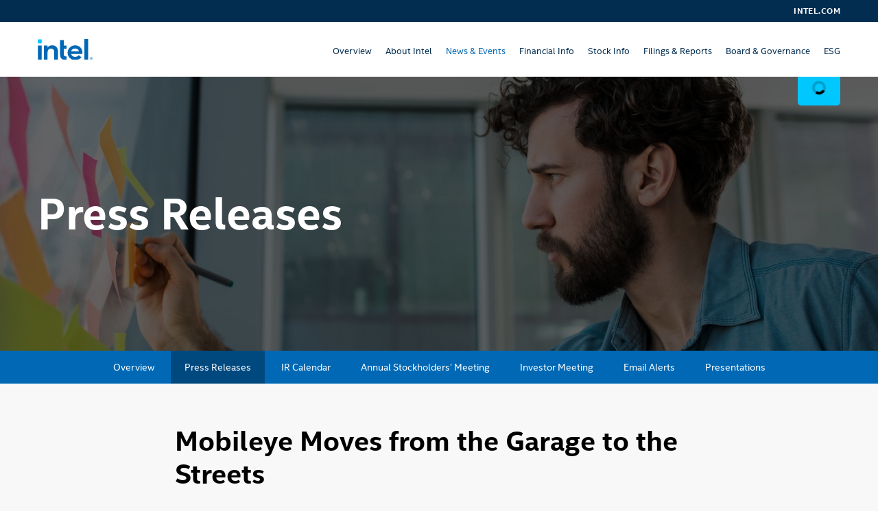

--- FILE ---
content_type: text/html; charset=UTF-8
request_url: https://www.intc.com/news-events/press-releases/detail/1499/mobileye-moves-from-the-garage-to-the-streets
body_size: 11854
content:
<!DOCTYPE html>
<html lang="en">
    <head>
    
        <meta charset="utf-8">
        <meta http-equiv="x-ua-compatible" content="ie=edge">
        

        <base href="https://www.intc.com" />
            <link rel="alternate" type="application/rss+xml" title="Intel Corporation - Recent News" href="https://www.intc.com/news-events/press-releases/rss" />
            
        <title>Mobileye Moves from the Garage to the Streets :: Intel Corporation (INTC)</title>
        
        
    <link rel="canonical" href="https://www.intc.com/news-events/press-releases/detail/1499/mobileye-moves-from-the-garage-to-the-streets">
    <meta property="og:url" content="https://www.intc.com/news-events/press-releases/detail/1499/mobileye-moves-from-the-garage-to-the-streets">


    <meta property="og:site_name" content="Intel Corporation">
    <meta property="og:title" content="Mobileye Moves from the Garage to the Streets">
    <meta property="og:type" content="website">
    
    <meta property="og:image" content="https://d1io3yog0oux5.cloudfront.net/_50c5ea3e3a1a58ac2bb959145e8ad979/intel/db/878/6995/social_image_resized.jpg">
    <meta name="twitter:card" content="summary_large_image">




<script type="application/ld+json">
	{"@context":"http:\/\/schema.org","@type":"Corporation","name":"Intel Corporation","address":{"@type":"PostalAddress","streetAddress":"2200 Mission College Blvd. ","addressLocality":"Santa Clara, CA","postalCode":"95054","addressCountry":""},"legalName":"Intel Corporation","description":"Intel (Nasdaq: INTC) is an industry leader, creating world-changing technology that enables global progress and enriches lives. Inspired by Moore\u2019s Law, we continuously work to advance the design and manufacturing of semiconductors to help address our customers\u2019 greatest challenges. By embedding intelligence in the cloud, network, edge and every kind of computing device, we unleash the potential of data to transform business and society for the better. To learn more about Intel\u2019s innovations, go to newsroom.intel.com and intel.com.","tickerSymbol":": INTC","url":"https:\/\/www.intc.com","logo":"https:\/\/d1io3yog0oux5.cloudfront.net\/_50c5ea3e3a1a58ac2bb959145e8ad979\/intel\/logo.png","image":"https:\/\/d1io3yog0oux5.cloudfront.net\/_50c5ea3e3a1a58ac2bb959145e8ad979\/intel\/db\/878\/6995\/social_image_resized.jpg","sameAs":[]}</script>        <meta name="viewport" content="initial-scale=1.0, width=device-width">
                
                <link href="https://fonts.googleapis.com/css?family=Montserrat:400,400i,700%7CLora:400,400i,700,700i" rel="stylesheet">
        <link href="https://fonts.googleapis.com/icon?family=Material+Icons" rel="stylesheet">
        
                    <link href="https://d1io3yog0oux5.cloudfront.net/_50c5ea3e3a1a58ac2bb959145e8ad979/intel/files/theme/css/ir.stockpr.css" rel="stylesheet" type="text/css" media="screen" />
            <link rel="stylesheet" href="https://d1io3yog0oux5.cloudfront.net/_50c5ea3e3a1a58ac2bb959145e8ad979/intel/files/theme/css/style.css">
                
                <link rel="icon" type="image/png" sizes="32x32" href="https://d1io3yog0oux5.cloudfront.net/_50c5ea3e3a1a58ac2bb959145e8ad979/intel/files/theme/images/favicons/favicon-32x32.png">
        <link rel="icon" type="image/png" sizes="16x16" href="https://d1io3yog0oux5.cloudfront.net/_50c5ea3e3a1a58ac2bb959145e8ad979/intel/files/theme/images/favicons/favicon-16x16.png">
        <link rel="shortcut icon" href="https://d1io3yog0oux5.cloudfront.net/_50c5ea3e3a1a58ac2bb959145e8ad979/intel/files/theme/images/favicons/favicon.ico">
    
                <script defer type="text/javascript" src="https://www.intel.com/content/dam/www/global/wap/performance-config.js" ></script> 
        <script type="text/javascript">
        //configure tms
        var wapLocalCode = 'us-en'; //dynamically set per localized site, see mapping table for values
        var wapSection = "intc-investor"; 
        //var wapSinglePage = true // Include this variable if your application comes under single page ,otherwise  don’t include
        
        //load tms
         (function() {
        var url = "https://www.intel.com/content/dam/www/global/wap/tms-loader.js"; //wap file url
        var po = document.createElement('script'); po.type = 'text/javascript'; po.async = true;
        po.src = url;
        var s = document.getElementsByTagName('script')[0]; s.parentNode.insertBefore(po, s);
        })();
        </script>
        <script>
            if (typeof wap_tms === 'undefined') wap_tms = {};  
            wap_tms.categoriesQueue = wap_tms.categoriesQueue || {'ad targeting': [], 'analytics':[], 'functional': []};  
        </script>
        <script>
                        wap_tms.categoriesQueue['analytics'].push(function(){  
                                var gaId = 'G-L3ZSE1BVXD';
                
                var script = document.createElement('script');
                script.async = true;
                script.src = 'https://www.googletagmanager.com/gtag/js?id=' + gaId;
                document.head.appendChild(script);
                
                script.onload = function() {
                    window.dataLayer = window.dataLayer || []; 
                    function gtag(){ dataLayer.push(arguments); }
                    gtag('js', new Date()); 
                    gtag('config', gaId);
                };
            });
        </script>
    </head>    <body class="pg-107610 page-type-ir-section-ir-news pg-news-events-press-releases neutral-bg has-sub-nav">
        <div class="general-wrapper">
    	
<header class="affixed">
    <div class="zero-nav hidden-sm hidden-xs">
    	<div class="container">
    		<div class="zero-nav-links">
                                <a href="https://www.intel.com" class="corporate-site-link">
                    Intel.com
                                </a>
    		</div>
    	</div>
    </div>
    <div class="container">
		<h1 class="logo">
	        <a href="/">
	            <img src="https://d1io3yog0oux5.cloudfront.net/_50c5ea3e3a1a58ac2bb959145e8ad979/intel/files/theme/images/header-logo.svg" 
                width="80"
                height="31"
                alt="Intel Corporation">
           </a>
		</h1>
        <a class="visible-xs visible-sm mobile-nav-trigger" id="showRight">
            <div class="meat"></div>
            <div class="meat"></div>
            <div class="meat"></div>
        </a>
		<nav class="cbp-spmenu cbp-spmenu-vertical cbp-spmenu-right main-nav" id="mobile-nav">
			<ul class="main-menu">
    <li class="sr-only"><a href="/">Investors</a></li>
        <li class="" data-submenu-id="submenu-overview">
        <a href="/" >Overview</a>
            </li>
        <li class="has-children" data-submenu-id="submenu-about-intel">
        <a href="/about-intel" >About Intel</a>
                    <ul id="submenu-about-intel">
                                    <li class="">
                        <a href="/about-intel/contacts" >Contacts</a>
                    </li>
                                    <li class="">
                        <a href="https://www.intel.com/content/www/us/en/company-overview/company-overview.html" >Company Overview</a>
                    </li>
                                    <li class="">
                        <a href="https://newsroom.intel.com/executive-leadership" >Management Team</a>
                    </li>
                            </ul>
            </li>
        <li class="has-children active" data-submenu-id="submenu-news-events">
        <a href="/news-events" >News &amp; Events</a>
                    <ul id="submenu-news-events">
                                    <li class="">
                        <a href="/news-events" >Overview</a>
                    </li>
                                    <li class="active active-landing">
                        <a href="/news-events/press-releases" >Press Releases</a>
                    </li>
                                    <li class="">
                        <a href="/news-events/ir-calendar" >IR Calendar</a>
                    </li>
                                    <li class="">
                        <a href="/news-events/annual-stockholders-meeting" >Annual Stockholders’ Meeting</a>
                    </li>
                                    <li class="">
                        <a href="/news-events/investor-meeting" >Investor Meeting</a>
                    </li>
                                    <li class="">
                        <a href="/news-events/email-alerts" >Email Alerts</a>
                    </li>
                                    <li class="">
                        <a href="/news-events/presentations" >Presentations</a>
                    </li>
                            </ul>
            </li>
        <li class="has-children" data-submenu-id="submenu-financial-info">
        <a href="/financial-info" >Financial Info</a>
                    <ul id="submenu-financial-info">
                                    <li class="">
                        <a href="/financial-info" >Overview</a>
                    </li>
                                    <li class="">
                        <a href="/financial-info/financial-results" >Financial Results</a>
                    </li>
                                    <li class="">
                        <a href="/financial-info/balance-sheet" >Balance Sheet</a>
                    </li>
                                    <li class="">
                        <a href="/financial-info/income-statement" >Income Statement</a>
                    </li>
                                    <li class="">
                        <a href="/financial-info/cash-flow" >Cash Flow</a>
                    </li>
                            </ul>
            </li>
        <li class="has-children" data-submenu-id="submenu-stock-info">
        <a href="/stock-info" >Stock Info</a>
                    <ul id="submenu-stock-info">
                                    <li class="">
                        <a href="/stock-info/quote" >Quote</a>
                    </li>
                                    <li class="">
                        <a href="/stock-info/charts" >Charts</a>
                    </li>
                                    <li class="">
                        <a href="/stock-info/historical-data" >Historical Data</a>
                    </li>
                                    <li class="">
                        <a href="/stock-info/stock-splits" >Stock Splits</a>
                    </li>
                                    <li class="">
                        <a href="/stock-info/dividends-and-buybacks" >Dividends & Buybacks</a>
                    </li>
                                    <li class="">
                        <a href="/stock-info/mobileye-acquisition" >Mobileye Acquisition</a>
                    </li>
                                    <li class="">
                        <a href="/stock-info/faq" >FAQ</a>
                    </li>
                            </ul>
            </li>
        <li class="has-children" data-submenu-id="submenu-filings-reports">
        <a href="/filings-reports" >Filings &amp; Reports</a>
                    <ul id="submenu-filings-reports">
                                    <li class="">
                        <a href="/filings-reports" >Overview</a>
                    </li>
                                    <li class="">
                        <a href="/filings-reports/all-sec-filings" >All SEC Filings</a>
                    </li>
                                    <li class="">
                        <a href="/filings-reports/annual-reports" >Annual Reports</a>
                    </li>
                                    <li class="">
                        <a href="/filings-reports/quarterly-reports" >Quarterly Reports</a>
                    </li>
                                    <li class="">
                        <a href="/filings-reports/section-16-filings" >Section 16 Filings</a>
                    </li>
                                    <li class="">
                        <a href="/filings-reports/irs-forms" >IRS Forms</a>
                    </li>
                                    <li class="">
                        <a href="/filings-reports/order-publications" >Order Publications</a>
                    </li>
                            </ul>
            </li>
        <li class="has-children" data-submenu-id="submenu-board-and-governance">
        <a href="/board-and-governance" >Board &amp; Governance</a>
                    <ul id="submenu-board-and-governance">
                                    <li class="">
                        <a href="/board-and-governance" >Overview</a>
                    </li>
                                    <li class="">
                        <a href="https://newsroom.intel.com/board-of-directors" >Board of Directors</a>
                    </li>
                                    <li class="">
                        <a href="/board-and-governance/board-committees" >Board Committees</a>
                    </li>
                                    <li class="">
                        <a href="/board-and-governance/governance-documents" >Governance Documents</a>
                    </li>
                                    <li class="">
                        <a href="/board-and-governance/engagement-outreach" >Engagement & Outreach</a>
                    </li>
                                    <li class="">
                        <a href="/board-and-governance/contact-the-board" >Contact the Board</a>
                    </li>
                            </ul>
            </li>
        <li class="" data-submenu-id="submenu-esg">
        <a href="https://www.intel.com/content/www/us/en/corporate-responsibility/corporate-responsibility.html" >ESG</a>
            </li>
        </ul>		</nav>
    </div>
</header>
<div class="stock-ticker-wrapper" id="header-stock-ticker">
    <div class="container">
        <div class="stock-ticker">
            <div class="stock-info quote-box qtool" data-qmod-tool="detailedquotetab" data-qmod-params="{&quot;lang&quot;:&quot;en&quot;,&quot;showLogo&quot;:false,&quot;lowHigh&quot;:false,&quot;symbol&quot;:&quot;INTC&quot;}">
                <span class="loader"></span>
                <script type="text/template">
                    <span class="symbol">INTC</span>
                    <span class="price">${data.pricedata.last | asQHLast tLang }</span>
                    <span class="change" rv-qmodchange="data.pricedata.change">{data.pricedata.change | asQHLast tLang }</span>
                    <span class="date">{data.pricedata.lasttradedatetime | momentjs 'true' 'LT' tLang} {data.tz | asTimezone tLang}</span>
                </script>
            </div><!--end stock-info-->
        </div>
    </div>
</div>
<div class="page-banner overlay dark" style="background: url(https://d1io3yog0oux5.cloudfront.net/_50c5ea3e3a1a58ac2bb959145e8ad979/intel/db/925/7940/image_resized.jpg);background-position: 50% 50%;background-repeat: no-repeat;background-size: cover;background-color: #333;">
	<div class="container">
        <div class="vertical-align">
    		<div class="wrapper">
    		    <div class="row">
    		        <div class="col-md-8">
    		            <div class="text">
                            <h1>Press Releases</h1>
                                                                    	    </div>
                    </div>
                </div>
    		</div>
    	</div>
    </div>
</div><nav class="sub-navigation-wrapper">
    <div class="sub-navigation affixed">
    	<div class="container">
            <a class="visible-xs visible-sm mobile-sub-nav-trigger collapsed" data-toggle="collapse" data-target="#sub-navigation">
                <div class="trigger-container">
            		<div class="meat"></div>
              		<div class="meat"></div>
              		<div class="meat"></div>
              	</div>
            	News & Events            </a>
            <nav class="collapse sb-nav clearfix"  id="sub-navigation">
                <h3>News & Events</h3>
                <ul>
                                            <li class="">
                            <a href="/news-events" >Overview</a>
                        	                		</li>
                	                        <li class="active active-landing">
                            <a href="/news-events/press-releases" >Press Releases</a>
                        	                		</li>
                	                        <li class="">
                            <a href="/news-events/ir-calendar" >IR Calendar</a>
                        	                		</li>
                	                        <li class="">
                            <a href="/news-events/annual-stockholders-meeting" >Annual Stockholders’ Meeting</a>
                        	                		</li>
                	                        <li class="">
                            <a href="/news-events/investor-meeting" >Investor Meeting</a>
                        	                		</li>
                	                        <li class="">
                            <a href="/news-events/email-alerts" >Email Alerts</a>
                        	                		</li>
                	                        <li class="">
                            <a href="/news-events/presentations" >Presentations</a>
                        	                		</li>
                	                </ul>
            </nav>
        </div>
    </div>
</nav>                
            <div class="container">
                <div class="row">
                                                    <main class="col-md-8 col-md-offset-2 clearfix">
                        <div class="main-content ">
                                <article class="full-news-article">
        <h1 class="article-heading">Mobileye Moves from the Garage to the Streets</h1>
        <div class="press-release-images">
    <div class="cycle-slideshow press-release-slideshow"
        data-cycle-log="false"
        data-cycle-fx="scrollHorz"
        data-cycle-timeout="0"
        data-cycle-slides=" > .slide"
        data-cycle-pager=".press-release-images .ss-cycle-pager"
        data-cycle-pager-template="<span></span>"
        data-cycle-swipe="true"
        data-cycle-next="> .ss-cycle-next"
        data-cycle-prev="> .ss-cycle-prev"
        data-cycle-auto-height="container">
                <div class="slide active">
            <img src="https://d1io3yog0oux5.cloudfront.net/_50c5ea3e3a1a58ac2bb959145e8ad979/intel/news/1499/6799/image.jpeg" width="480" height="270" alt="A photo shows the Mobileye autononomous vehicle(AV) operating under the MoovitAV mobility services brand. It was revealed at IAA Mobility 2021 as the production vehicle and robotaxi ride-hailing service Mobileye will bring to market beginning with Germany in 2022 through a collaboration with Munich, Germany-based SIXT Group. The service will be operated by SIXT and leverage the demand-generation of Intel subsidiary Moovit, carrying ride-hail passengers in Mobileye-owned AVs equipped with Mobileye Drive, Mobileye’s full self-driving system. (Credit: Mobileye, an Intel Company)">                        <p class="caption">A photo shows the Mobileye autononomous vehicle(AV) operating under the MoovitAV mobility services brand. It was revealed at IAA Mobility 2021 as the production vehicle and robotaxi ride-hailing service Mobileye will bring to market beginning with Germany in 2022 through a collaboration with Munich, Germany-based SIXT Group. The service will be operated by SIXT and leverage the demand-generation of Intel subsidiary Moovit, carrying ride-hail passengers in Mobileye-owned AVs equipped with Mobileye Drive, Mobileye’s full self-driving system. (Credit: Mobileye, an Intel Company)</p>
                    </div>
                <div class="slide">
            <img src="https://d1io3yog0oux5.cloudfront.net/_50c5ea3e3a1a58ac2bb959145e8ad979/intel/news/1499/6804/image.jpeg" width="480" height="320" alt="A photo shows the Mobileye autononomous vehicle(AV) operating under the MoovitAV mobility services brand. It was revealed at IAA Mobility 2021 as the production vehicle and robotaxi ride-hailing service Mobileye will bring to market beginning with Germany in 2022 through a collaboration with Munich, Germany-based SIXT Group. The service will be operated by SIXT and leverage the demand-generation of Intel subsidiary Moovit, carrying ride-hail passengers in Mobileye-owned AVs equipped with Mobileye Drive, Mobileye’s full self-driving system. (Credit: Mobileye, an Intel Company)">                        <p class="caption">A photo shows the Mobileye autononomous vehicle(AV) operating under the MoovitAV mobility services brand. It was revealed at IAA Mobility 2021 as the production vehicle and robotaxi ride-hailing service Mobileye will bring to market beginning with Germany in 2022 through a collaboration with Munich, Germany-based SIXT Group. The service will be operated by SIXT and leverage the demand-generation of Intel subsidiary Moovit, carrying ride-hail passengers in Mobileye-owned AVs equipped with Mobileye Drive, Mobileye’s full self-driving system. (Credit: Mobileye, an Intel Company)</p>
                    </div>
                    <div class="ss-cycle-prev"></div>
        <div class="ss-cycle-next"></div>
        </div>
    <div class="controls center">
        <div class="ss-cycle-pager"></div>
    </div>
</div>
        <div class="related-documents-line hidden-print">  
            <a href="https://d1io3yog0oux5.cloudfront.net/_50c5ea3e3a1a58ac2bb959145e8ad979/intel/news/2021-09-07_Mobileye_Moves_from_the_Garage_to_the_1499.pdf" 
                    class="link pull-right" title="PDF: Mobileye Moves from the Garage to the Streets" target="_blank">
                <span class="eqicon-PDF"></span> Download as PDF
            </a>
            <time datetime="2021-09-07T13:55:00" class="date pull-left">
                Sep 7, 2021 • 1:55 PM EDT            </time>
            <div class="clear"></div>
        </div>
        
         
      
    	
<p>
<b>Sleek new Mobileye robotaxi unveiled with launch of MoovitAV robotaxi service.</b>
</p>
<p>    MUNICH--(BUSINESS WIRE)--
<b>What’s New: </b>Mobileye, an Intel company, today unveiled the 6-passenger, road-ready electric autonomous vehicle (AV) that will be used for commercial driverless ride-hailing services in Tel Aviv and Munich starting in 2022. Equipped with the <a rel="nofollow" href="https://newsroom.intel.com/wp-content/uploads/sites/11/2021/04/Mobileye-Drive-Fact-Sheet-675839.pdf" shape="rect">Mobileye Drive™</a> self-driving system featuring 8 EyeQ™5 SoCs in the AVKIT58, the all-electric Mobileye AVs will operate under the MoovitAV service branding.
</p>
<p id="news-body-cta">This press release features multimedia. View the full release here: <a href="https://www.businesswire.com/news/home/20210907005332/en/" rel="nofollow">https://www.businesswire.com/news/home/20210907005332/en/</a></p>
<div id="bwbodyimg" style="width: 480px; float:left; padding-left:0px; padding-right:20px; padding-top:0px; padding-bottom:0px;">
<img src="https://mms.businesswire.com/media/20210907005332/en/903449/4/iaaa-2-16x9.jpg" alt="A photo shows the Mobileye autononomous vehicle(AV) operating under the MoovitAV mobility services brand. It was revealed at IAA Mobility 2021 as the production vehicle and robotaxi ride-hailing service Mobileye will bring to market beginning with Germany in 2022 through a collaboration with Munich, Germany-based SIXT Group. The service will be operated by SIXT and leverage the demand-generation of Intel subsidiary Moovit, carrying ride-hail passengers in Mobileye-owned AVs equipped with Mobileye Drive, Mobileye’s full self-driving system. (Credit: Mobileye, an Intel Company)"><p style="font-size:85%;">A photo shows the Mobileye autononomous vehicle(AV) operating under the MoovitAV mobility services brand. It was revealed at IAA Mobility 2021 as the production vehicle and robotaxi ride-hailing service Mobileye will bring to market beginning with Germany in 2022 through a collaboration with Munich, Germany-based SIXT Group. The service will be operated by SIXT and leverage the demand-generation of Intel subsidiary Moovit, carrying ride-hail passengers in Mobileye-owned AVs equipped with Mobileye Drive, Mobileye’s full self-driving system. (Credit: Mobileye, an Intel Company)</p>
</div>
<p>
<i>“Mobileye is passionate about bringing autonomous vehicles to consumers. The new Mobileye AV, accessible through the MoovitAV service, is an important milestone on the way to a driverless world.”</i>
</p>
<p>
–Prof. Amnon Shashua, Mobileye chief executive officer
</p>
<p>
<b>Why It Matters: </b>Getting to full autonomy requires solutions that can scale. Mobileye’s AV was designed from the ground up to scale both economically and geographically while addressing the essential attributes of efficiency, accessibility and safety. It is the first AV to employ all features of the Mobility trinity, including the True Redundancy™ sensing solution with cameras, radar and lidar sensors, Mobileye’s crowd-sourced Roadbook™ AV map, and Responsibility-Sensitive Safety (RSS) driving policy.
</p>
<p>
<b>About More Uses: </b>The same Mobileye Drive self-driving system used in Mobileye’s AV can be used in a variety of vehicle types for the movement of goods and people, making it perhaps the most versatile self-driving solution available today. For example, Mobileye plans to collaborate with <a rel="nofollow" href="https://www.schaeffler.com/content.schaeffler.com/en/news_media/press_releases/press_releases_detail.jsp?id=87723393" shape="rect">Schaeffler</a> to build a self-driving chassis that can be used in building autonomous shuttles. Mobileye also previously announced an agreement with Udelv to supply Mobileye Drive for the autonomous <a rel="nofollow" href="https://www.intel.com/content/www/us/en/newsroom/news/mobileye-udelv-deal-autonomous-delivery.html" shape="rect">Udelv Transporter</a> for last-mile goods delivery. Also previously announced was an agreement with <a rel="nofollow" href="https://www.intel.com/content/www/us/en/newsroom/news/mobileye-udelv-deal-autonomous-delivery.html#gs.ztiq6b" shape="rect">Transdev and Lohr</a> to produce and deploy autonomous shuttles in France and Germany.
</p>
<p>
<b>About Moovit AV Services: </b>Intel subsidiary Moovit, with its global consumer and transportation network, offers the ideal platform to put forth Mobileye’s AVs for commercial driverless ride-hailing. Mobileye AVs will wear the MoovitAV services branding to help consumers know where to go to hail one of the new AVs. The new service is expected to begin operations in Munich in 2022 in cooperation with Sixt SE, as well as in Tel Aviv.
</p>
<p>
<b>More Context: </b>As Mobileye continues to execute its plan to enable autonomous driving, the versatility and scalability of the company’s portfolio comes into view. Customers from across the mobility-as-a-service landscape are able to use Mobileye products and solutions to transition to driverless capabilities. In addition to Sixt SE and Schaeffler, Mobileye has previously announced joint autonomous efforts with <a rel="nofollow" href="https://www.intel.com/content/www/us/en/newsroom/news/mobileye-transdev-ats-lohr-group-av-shuttles.html" shape="rect">Transdev</a> and <a rel="nofollow" href="https://www.intel.com/content/www/us/en/newsroom/news/mobileye-udelv-deal-autonomous-delivery.html#gs.ztiq6b" shape="rect">Udelv</a>.
</p>
<p>
<b>Even More Context:</b> <a rel="nofollow" href="https://www.intel.com/content/www/us/en/newsroom/resources/press-kit-intel-mobileye-iaa-mobility.html" shape="rect">Intel and Mobileye at IAA Mobility</a> (Press Kit) | <a rel="nofollow" href="https://www.intel.com/content/www/us/en/newsroom/news/intel-mobileye-iaa-mobility.html" shape="rect">Intel CEO Predicts Chips Will Be More than 20% of Premium Vehicle BOM by 2030</a> (News Release) | <a rel="nofollow" href="https://www.intel.com/content/www/us/en/newsroom/news/ceo-keynotes-iaa-mobility-livestream-replay.html" shape="rect">Intel CEO Keynotes at IAA Mobility</a> (Video Replay) | <a rel="nofollow" href="https://www.intel.com/content/www/us/en/newsroom/news/mobileye-sixt-plan-new-robotaxi-service.html" shape="rect">Mobileye and SIXT Plan New Robotaxi Service</a> (News Release)
</p>
<p>
<b>About Intel </b>
</p>
<p>
Intel (Nasdaq: INTC) is an industry leader, creating world-changing technology that enables global progress and enriches lives. Inspired by Moore’s Law, we continuously work to advance the design and manufacturing of semiconductors to help address our customers’ greatest challenges. By embedding intelligence in the cloud, network, edge and every kind of computing device, we unleash the potential of data to transform business and society for the better. To learn more about Intel’s innovations, go to <a rel="nofollow" href="https://newsroom.intel.com/" shape="rect">newsroom.intel.com</a> and <a rel="nofollow" href="http://intel.com/" shape="rect">intel.com</a>.
</p>
<p>
© Intel Corporation. Intel, the Intel logo and other Intel marks are trademarks of Intel Corporation or its subsidiaries. Other names and brands may be claimed as the property of others.
</p>
<p><span class="bwct31415"></span></p>
<p id="mmgallerylink"><span id="mmgallerylink-phrase">View source version on businesswire.com: </span><span id="mmgallerylink-link"><a href="https://www.businesswire.com/news/home/20210907005332/en/" rel="nofollow">https://www.businesswire.com/news/home/20210907005332/en/</a></span></p>
<p>
Robin Holt
<br>1-503-616-1532
<br><a rel="nofollow" href="mailto:robin.holt@intel.com" shape="rect">robin.holt@intel.com</a>
</p>
<p>Source: Intel Corporation</p>
    	<p class="spr-ir-news-article-date">Released Sep 7, 2021 • 1:55 PM EDT</p>
    </article>
            <style>
            .bwalignc { text-align: center; list-style-position: inside }        </style>
                            </div>
                    </main>
                                </div>
            </div><!-- //container-->
        
<div class="module-quick-links">
    <ul>
        <li>
            <a href="/news-events/email-alerts">
                <svg width="17" height="12" viewBox="0 0 17 12" fill="none" xmlns="http://www.w3.org/2000/svg">
                    <path d="M16.8 1.776C16.776 0.696 16.068 0 15 0H1.788C0.696 0.024 0 0.732 0 1.8V10.224C0.024 11.304 0.732 12 1.8 12H15.012H15.024C16.104 11.976 16.8 11.268 16.8 10.2V1.776ZM13.932 1.812L8.4 7.344L2.856 1.8L13.932 1.812ZM1.812 2.868L4.944 6L1.8 9.144L1.812 2.868ZM2.868 10.188L6 7.056L8.4 9.456L10.8 7.056L13.944 10.2L2.868 10.188ZM14.988 9.132L11.856 6L15 2.856L14.988 9.132Z" fill="white"/>
                </svg>
                <span>Email Alerts</span>
            </a>
        </li>
        <li>
            <a href="https://d1io3yog0oux5.cloudfront.net/_50c5ea3e3a1a58ac2bb959145e8ad979/intel/files/Tear+Sheet.pdf" target="_blank" title="Tear Sheet">
                <svg width="16" height="16" viewBox="0 0 16 16" fill="none" xmlns="http://www.w3.org/2000/svg">
                    <path d="M15.25 14.5H15V6.5C15 6.5 15 5.5 14 5.5H12V1.5C12 1.5 12 0 10.5 0H4.5C4.5 0 3 0 3 1.5V4H2.5C2.5 4 1 4 1 5.5V14.5H0.75C0.34 14.5 0 14.84 0 15.25C0 15.66 0.34 16 0.75 16H2.5H7.5H7.51H15.25C15.66 16 16 15.66 16 15.25C16 14.84 15.66 14.5 15.25 14.5ZM6.5 14.5H3.5V12H6.5V14.5ZM7.88 10.75H2.12V9.75H7.87V10.75H7.88ZM7.88 8.5H2.12V7.5H7.87V8.5H7.88ZM7.88 6.37H2.12V5.37H7.87V6.37H7.88ZM10.5 5.62V14.49H9V5.49C9 5.5 9 4 7.5 4H4.5V1.5H10.5V5.62ZM14 14.5H12V12.5H14V14.5ZM14 11.5H12V9.5H14V11.5ZM14 8.5H12V6.5H14V8.5Z" fill="white"/>
                </svg>
                <span>Tear Sheet</span>
            </a>
        </li>
                <li>
            <a href="/about-intel/contacts" class="contacts">
                <svg width="23" height="16" viewBox="0 0 23 16" fill="none" xmlns="http://www.w3.org/2000/svg">
                    <path d="M15.8184 8.05231C17.2749 8.05231 18.4704 6.85685 18.4704 5.4003C18.4704 3.94376 17.2749 2.74829 15.8184 2.74829C14.3618 2.74829 13.1664 3.94376 13.1664 5.4003C13.1664 6.85685 14.3618 8.05231 15.8184 8.05231ZM15.8184 4.12239C16.5192 4.12239 17.0963 4.69951 17.0963 5.4003C17.0963 6.10109 16.5192 6.67821 15.8184 6.67821C15.1176 6.67821 14.5405 6.10109 14.5405 5.4003C14.5405 4.69951 15.1176 4.12239 15.8184 4.12239Z" fill="white"/>
                    <path d="M22.0018 13.4387C22.0018 13.0815 22.0018 12.6555 22.0018 12.573L21.9744 12.3944C21.9744 12.3944 22.0018 12.0921 21.7133 11.7486L19.4048 9.4401C19.4048 9.4401 19.1712 9.06909 18.4704 9.06909C18.2231 9.06909 16.368 9.06909 14.8153 9.06909L15.6672 9.92103C15.9146 10.1684 16.0932 10.4569 16.2444 10.773H18.3193L20.2842 12.7379V13.4112H16.5192V13.4937L16.5054 13.8097C16.478 14.2907 16.3268 14.7441 16.0932 15.1289H20.8201C21.4522 15.1289 21.9744 14.6342 22.0018 13.9334V13.4387Z" fill="white"/>
                    <path d="M7.57381 6.472C9.36013 6.472 10.8167 5.01546 10.8167 3.22913C10.8167 1.45654 9.36013 0 7.57381 0C5.78748 0 4.33093 1.45654 4.33093 3.24287C4.33093 5.0292 5.78748 6.472 7.57381 6.472ZM7.57381 1.71762C8.412 1.71762 9.09905 2.40467 9.09905 3.24287C9.09905 4.08107 8.412 4.76812 7.57381 4.76812C6.73561 4.76812 6.04856 4.08107 6.04856 3.24287C6.04856 2.40467 6.73561 1.71762 7.57381 1.71762Z" fill="white"/>
                    <path d="M15.1039 11.7761C15.0764 11.6387 14.9528 11.2539 14.8016 11.0203L11.8061 8.01107C11.5175 7.72251 11.1328 7.55762 10.7205 7.55762H4.41343C4.0012 7.55762 3.61646 7.72251 3.31415 8.01107L0.291137 11.0478L0.208691 11.2402C-0.0386465 11.8585 0.00257643 13.6724 0.00257643 13.7823C0.0437994 14.5243 0.675885 15.1152 1.44538 15.1152H13.7023C14.4718 15.1152 15.1039 14.5106 15.1451 13.6861C15.1451 13.6311 15.1451 12.1471 15.1314 11.9822L15.1039 11.7761ZM2.07747 13.054C2.09121 12.7105 2.10495 12.3395 2.11869 12.1334L4.63329 9.61876H10.5007L13.0703 12.1746C13.0703 12.3807 13.0703 12.738 13.0703 13.054H2.07747Z" fill="white"/>
                </svg>
                <span>Contacts</span>
            </a>
        </li>
                <li>
            <a href="https://www.intc.com/news-events/press-releases/rss" class="rss" target="_blank">
                <svg width="15" height="15" viewBox="0 0 15 15" fill="none" xmlns="http://www.w3.org/2000/svg">
                    <path d="M13.3929 0H1.59643C0.621429 0.0214286 0 0.653571 0 1.60714V13.4143C0.0214286 14.3786 0.653571 15 1.60714 15H13.4036H13.4143C14.3786 14.9786 15 14.3464 15 13.3929V1.58571C14.9786 0.621429 14.3464 0 13.3929 0ZM13.3821 13.3929L1.60714 13.3821L1.61786 1.60714L13.3929 1.61786L13.3821 13.3929Z" fill="white"/>
                    <path d="M3.40715 7.55368C5.63572 7.55368 7.44643 9.36439 7.44643 11.593C7.44643 12.0322 7.81072 12.3965 8.25 12.3965C8.68929 12.3965 9.05358 12.0322 9.05358 11.593C9.05358 8.4751 6.51429 5.94653 3.40715 5.94653C2.96786 5.94653 2.60358 6.31082 2.60358 6.7501C2.60358 7.18939 2.96786 7.55368 3.40715 7.55368Z" fill="white"/>
                    <path d="M3.40715 4.11447C7.53215 4.11447 10.8857 7.46804 10.8857 11.593C10.8857 12.0323 11.25 12.3966 11.6893 12.3966C12.1286 12.3966 12.4929 12.0323 12.4929 11.593C12.4929 6.58947 8.42143 2.50732 3.40715 2.50732C2.96786 2.50732 2.60358 2.87161 2.60358 3.3109C2.60358 3.7609 2.96786 4.11447 3.40715 4.11447Z" fill="white"/>
                    <path d="M4.1357 12.3108C4.93454 12.3108 5.58213 11.6632 5.58213 10.8644C5.58213 10.0656 4.93454 9.41797 4.1357 9.41797C3.33686 9.41797 2.68927 10.0656 2.68927 10.8644C2.68927 11.6632 3.33686 12.3108 4.1357 12.3108Z" fill="white"/>
                </svg>
                <span>RSS News Feed</span>
            </a>
        </li>
            </ul>
</div>

<footer >
    <div class="container footer-container">
        <div class="row">
            <div id="footer-logo">
                <a href="https://www.intel.com/content/www/us/en/homepage.html">
                    <img src="https://d1io3yog0oux5.cloudfront.net/_50c5ea3e3a1a58ac2bb959145e8ad979/intel/files/theme/images/intel-footer-logo.svg" width="" height="" alt="Intel Corporation">
                </a>
            </div>
            <div class="col">
                <div id="footer-links">
                    <a href="https://www.intel.com/content/www/us/en/company-overview/company-overview.html">Company Overview</a>
                    <a href="https://www.intel.com/content/www/us/en/company-overview/contact-intel.html">Contact Intel</a>
                    <a href="https://newsroom.intel.com/">Newsroom</a>
                    <a href="">Investors</a>
                    <a href="https://www.intel.com/content/www/us/en/jobs/jobs-at-intel.html">Careers</a>
                    <a href="https://www.intel.com/content/www/us/en/corporate-responsibility/corporate-responsibility.html">Corporate Responsibility</a>
                    <a href="https://www.intel.com/content/www/us/en/diversity/diversity-at-intel.html">Diversity & Inclusion</a>
                    <a href="https://www.intel.com/content/www/us/en/company-overview/public-policy.html">Public Policy</a>
                </div>
                <div id="footer-social">
                    <a target="_blank" href="https://www.facebook.com/Intel">
                        <span class="sr-only">Facebook</span>
                        <svg xmlns="http://www.w3.org/2000/svg" viewBox="0 0 320 512">
                            <path d="M279.14 288l14.22-92.66h-88.91v-60.13c0-25.35 12.42-50.06 52.24-50.06h40.42V6.26S260.43 0 225.36 0c-73.22 0-121.08 44.38-121.08 124.72v70.62H22.89V288h81.39v224h100.17V288z"/>
                        </svg>
                    </a>
                    <a target="_blank" href="https://twitter.com/intel">
                        <span class="sr-only">Twitter</span>
                        <svg xmlns="http://www.w3.org/2000/svg" viewBox="0 0 512 512">
                            <path d="M459.37 151.716c.325 4.548.325 9.097.325 13.645 0 138.72-105.583 298.558-298.558 298.558-59.452 0-114.68-17.219-161.137-47.106 8.447.974 16.568 1.299 25.34 1.299 49.055 0 94.213-16.568 130.274-44.832-46.132-.975-84.792-31.188-98.112-72.772 6.498.974 12.995 1.624 19.818 1.624 9.421 0 18.843-1.3 27.614-3.573-48.081-9.747-84.143-51.98-84.143-102.985v-1.299c13.969 7.797 30.214 12.67 47.431 13.319-28.264-18.843-46.781-51.005-46.781-87.391 0-19.492 5.197-37.36 14.294-52.954 51.655 63.675 129.3 105.258 216.365 109.807-1.624-7.797-2.599-15.918-2.599-24.04 0-57.828 46.782-104.934 104.934-104.934 30.213 0 57.502 12.67 76.67 33.137 23.715-4.548 46.456-13.32 66.599-25.34-7.798 24.366-24.366 44.833-46.132 57.827 21.117-2.273 41.584-8.122 60.426-16.243-14.292 20.791-32.161 39.308-52.628 54.253z"/>
                        </svg>
                    </a>
                    <a target="_blank" href="https://www.linkedin.com/company/intel-corporation">
                        <span class="sr-only">Linkedin</span>
                        <svg xmlns="http://www.w3.org/2000/svg" viewBox="0 0 448 512">
                            <path d="M100.28 448H7.4V148.9h92.88zM53.79 108.1C24.09 108.1 0 83.5 0 53.8a53.79 53.79 0 0 1 107.58 0c0 29.7-24.1 54.3-53.79 54.3zM447.9 448h-92.68V302.4c0-34.7-.7-79.2-48.29-79.2-48.29 0-55.69 37.7-55.69 76.7V448h-92.78V148.9h89.08v40.8h1.3c12.4-23.5 42.69-48.3 87.88-48.3 94 0 111.28 61.9 111.28 142.3V448z"/>
                        </svg>
                    </a>
                    <a target="_blank" href="https://www.youtube.com/user/channelintel?sub_confirmation=1">
                        <span class="sr-only">Youtube</span>
                        <svg xmlns="http://www.w3.org/2000/svg" viewBox="0 0 576 512">
                            <path d="M549.655 124.083c-6.281-23.65-24.787-42.276-48.284-48.597C458.781 64 288 64 288 64S117.22 64 74.629 75.486c-23.497 6.322-42.003 24.947-48.284 48.597-11.412 42.867-11.412 132.305-11.412 132.305s0 89.438 11.412 132.305c6.281 23.65 24.787 41.5 48.284 47.821C117.22 448 288 448 288 448s170.78 0 213.371-11.486c23.497-6.321 42.003-24.171 48.284-47.821 11.412-42.867 11.412-132.305 11.412-132.305s0-89.438-11.412-132.305zm-317.51 213.508V175.185l142.739 81.205-142.739 81.201z"/>
                        </svg>
                    </a>
                    <a target="_blank" href="https://www.instagram.com/intel/">
                        <span class="sr-only">Instagram</span>
                        <svg xmlns="http://www.w3.org/2000/svg" viewBox="0 0 448 512">
                            <path d="M224.1 141c-63.6 0-114.9 51.3-114.9 114.9s51.3 114.9 114.9 114.9S339 319.5 339 255.9 287.7 141 224.1 141zm0 189.6c-41.1 0-74.7-33.5-74.7-74.7s33.5-74.7 74.7-74.7 74.7 33.5 74.7 74.7-33.6 74.7-74.7 74.7zm146.4-194.3c0 14.9-12 26.8-26.8 26.8-14.9 0-26.8-12-26.8-26.8s12-26.8 26.8-26.8 26.8 12 26.8 26.8zm76.1 27.2c-1.7-35.9-9.9-67.7-36.2-93.9-26.2-26.2-58-34.4-93.9-36.2-37-2.1-147.9-2.1-184.9 0-35.8 1.7-67.6 9.9-93.9 36.1s-34.4 58-36.2 93.9c-2.1 37-2.1 147.9 0 184.9 1.7 35.9 9.9 67.7 36.2 93.9s58 34.4 93.9 36.2c37 2.1 147.9 2.1 184.9 0 35.9-1.7 67.7-9.9 93.9-36.2 26.2-26.2 34.4-58 36.2-93.9 2.1-37 2.1-147.8 0-184.8zM398.8 388c-7.8 19.6-22.9 34.7-42.6 42.6-29.5 11.7-99.5 9-132.1 9s-102.7 2.6-132.1-9c-19.6-7.8-34.7-22.9-42.6-42.6-11.7-29.5-9-99.5-9-132.1s-2.6-102.7 9-132.1c7.8-19.6 22.9-34.7 42.6-42.6 29.5-11.7 99.5-9 132.1-9s102.7-2.6 132.1 9c19.6 7.8 34.7 22.9 42.6 42.6 11.7 29.5 9 99.5 9 132.1s2.7 102.7-9 132.1z"/>
                        </svg>
                    </a>
                </div>
                <div id="footer-copyright">
                    <span>&copy; Intel Corporation</span>
                    <a href="https://www.intel.com/content/www/us/en/legal/terms-of-use.html">Terms of Use</a>
                    <a href="https://www.intel.com/content/www/us/en/legal/trademarks.html">*Trademarks</a>
                    <a data-cookie-notice="true" href="https://www.intel.com/content/www/us/en/privacy/intel-cookie-notice.html">Cookies</a>
                    <a href="https://www.intel.com/content/www/us/en/privacy/intel-privacy-notice.html">Privacy</a>
                    <a data-wap_ref="dns" id="wap_dns" href="https://www.intel.com/content/www/us/en/privacy/intel-cookie-notice.html">Your Privacy Choices</a>    
                    <a data-wap_ref="nac" id="wap_nac" href="https://www.intel.com/content/www/us/en/privacy/privacy-residents-certain-states.html ">Notice at Collection</a>   
                    <a href="https://www.intel.com/content/www/us/en/corporate-responsibility/statement-combating-modern-slavery.html">Supply Chain Transparency</a>
                    <a href="https://www.intel.com/content/www/us/en/siteindex.html">Site Map</a>
                    <a href="https://www.intel.com/content/www/us/en/products/docs/boards-kits/nuc/nuc-compute-stick-recycling-program.html">Recycling</a>
                </div>
                <div id="footer-disclaimer">
                    <p>Intel technologies may require enabled hardware, software or service activation. // No product or component can be absolutely secure. // Your costs and results may vary. // Performance varies by use, configuration and other factors. // See our complete legal <u><a href="https://edc.intel.com/content/www/us/en/products/performance/benchmarks/overview/#GUID-26B0C71C-25E9-477D-9007-52FCA56EE18C">Notices and Disclaimers</a></u>. // Intel is committed to respecting human rights and avoiding causing or contributing to adverse impacts on human rights. See Intel’s <a href="https://www.intel.com/content/www/us/en/policy/policy-human-rights.html"><u>Global Human Rights Principles</u></a>. Intel’s products and software are intended only to be used in applications that do not cause or contribute to adverse impacts on human rights.</p>
                </div>
            </div>
        </div>
    </div>
	
<div class="qmod-attribution">
    <div class="container">
        <div class="q-mod-attribution disclaimer">
            <div class="row">
                <div class="col-md-10 col-md-offset-1 center">
                     <p>
                    Market Data copyright &copy; 2025 <a href="http://www.quotemedia.com" target="_blank" rel="nofollow">QuoteMedia</a>. Data delayed 15 minutes unless otherwise indicated (view <a href="http://www.quotemedia.com/legal/tos/#times" target="_blank" rel="nofollow" >delay times</a> for all exchanges). <span class="qmf-rt">RT</span>=Real-Time, <span class="qmf-non-rt">EOD</span>=End of Day, <span class="qmf-non-rt">PD</span>=Previous Day. Market Data powered by <a href="http://www.quotemedia.com" target="_blank" rel="nofollow" >QuoteMedia</a>. <a href="http://www.quotemedia.com/legal/tos/" target="_blank" rel="nofollow" >Terms of Use</a>.
                    </p>
                </div>
            </div>
        </div>
    </div>
</div></footer>

<script id="companyVars" type="application/json">
{
    "hCaptchaSiteKey": "778a5748-d323-4b73-a06c-9625642de8bc"}
</script>
<script>
    var asset_url = 'https://d1io3yog0oux5.cloudfront.net/_50c5ea3e3a1a58ac2bb959145e8ad979/intel';
    var website_base_url = 'https://www.intc.com';
    var ir_base_url = '';
    var isQmod = true;
</script>
<script src="https://d1io3yog0oux5.cloudfront.net/_50c5ea3e3a1a58ac2bb959145e8ad979/intel/files/theme/js/_js/all.js"></script>


<script id="qmod" src="https://qmod.quotemedia.com/js/qmodLoader.js" data-qmod-wmid="93303" data-qmod-env="app" data-qmod-version="v1.12.0"></script>        </div><!-- //general-wrapper-->
    </body>
</html>


--- FILE ---
content_type: application/x-javascript
request_url: https://www.intel.com/content/dam/www/global/wap/tms/profile-general/prod/fc1241264adf/2aaf0fdf6e70/5ec2b084d4c7/RCd7260ce0a5864695ab8ca7f3f63d762d-source.min.js
body_size: 126
content:
// For license information, see `https://www.intel.com/content/dam/www/global/wap/tms/profile-general/prod/fc1241264adf/2aaf0fdf6e70/5ec2b084d4c7/RCd7260ce0a5864695ab8ca7f3f63d762d-source.js`.
_satellite.__registerScript('https://www.intel.com/content/dam/www/global/wap/tms/profile-general/prod/fc1241264adf/2aaf0fdf6e70/5ec2b084d4c7/RCd7260ce0a5864695ab8ca7f3f63d762d-source.min.js', "(a=>{let t=!1;if(a.clarityInjected){let _=0;const d=setInterval((()=>{a.clarity?(clearInterval(d),t||(a.clarity(\"consent\"),t=!0),a.utag_data.wa_amc_id&&(a.clarity(\"identify\",a.utag_data.azure_id||a.utag_data.wa_erpm_id||a.utag_data.wa_amc_id,a.utag_data.wa_amc_id),(a.utag_data.azure_id||a.utag_data.wa_erpm_id)&&a.clarity(\"upgrade\",\"known user\"))):_>10&&clearInterval(d),_+=1}),500)}})(window);");

--- FILE ---
content_type: image/svg+xml
request_url: https://d1io3yog0oux5.cloudfront.net/_50c5ea3e3a1a58ac2bb959145e8ad979/intel/files/theme/images/header-logo.svg
body_size: 1810
content:
<svg width="100" height="39" viewBox="0 0 100 39" fill="none" xmlns="http://www.w3.org/2000/svg">
<g clip-path="url(#clip0)">
<path d="M7.26577 0.509766H0V7.77554H7.26577V0.509766Z" fill="#00C7FD"/>
<path d="M7.07453 38.2409V12.1734H0.191162V38.2409H7.07453ZM52.5812 38.4959V32.1224C51.5615 32.1224 50.7329 32.0586 50.0956 31.9312C49.3945 31.8037 48.8209 31.5488 48.5022 31.2301C48.1198 30.8477 47.9286 30.3378 47.8011 29.7004C47.6736 29.0631 47.6099 28.2345 47.6099 27.1511V18.037H52.5812V12.1734H47.6099V2.03952H40.7265V27.2785C40.7265 29.3818 40.9177 31.2301 41.3002 32.6323C41.6826 34.0344 42.2562 35.2454 43.1485 36.0739C43.977 36.9662 45.1242 37.6036 46.5264 37.986C47.9286 38.3684 49.6494 38.5596 51.7527 38.5596H52.5812V38.4959ZM91.9694 38.2409V0H85.086V38.2409H91.9694ZM34.0981 14.7228C32.1861 12.6832 29.5092 11.5997 26.1313 11.5997C24.4741 11.5997 22.9445 11.9184 21.6061 12.6195C20.2676 13.2569 19.1204 14.2129 18.1644 15.4238L17.8457 15.9337V15.4876V12.1734H11.0898V38.2409H17.9095V24.3467V25.3027C17.9095 25.1753 17.9095 24.9841 17.9095 24.8566C17.9732 22.4347 18.6105 20.5864 19.694 19.4391C20.905 18.2282 22.3709 17.5908 24.028 17.5908C26.0038 17.5908 27.5334 18.2282 28.5532 19.3754C29.5092 20.5226 30.0191 22.2435 30.0191 24.3467V24.4105V38.1772H36.9662V23.4544C37.0299 19.7578 36.0102 16.826 34.0981 14.7228ZM81.5168 25.1753C81.5168 23.327 81.1982 21.5424 80.4971 19.8853C79.8597 18.2282 78.9037 16.826 77.7565 15.5513C76.6093 14.3403 75.1434 13.3206 73.4863 12.6832C71.8292 11.9822 69.9808 11.6635 68.0051 11.6635C66.1567 11.6635 64.3722 12.0459 62.7151 12.747C61.058 13.4481 59.5921 14.4041 58.3811 15.615C57.1701 16.826 56.2141 18.2919 55.513 19.949C54.8119 21.6061 54.4295 23.3907 54.4295 25.239C54.4295 27.0873 54.7482 28.8719 55.4493 30.529C56.1504 32.1861 57.0427 33.652 58.2536 34.863C59.4646 36.0739 60.9305 37.03 62.5876 37.731C64.3084 38.4321 66.1567 38.8145 68.1963 38.8145C73.9961 38.8145 77.629 36.2014 79.796 33.7157L74.8247 29.9554C73.8049 31.1663 71.3193 32.8872 68.1963 32.8872C66.2842 32.8872 64.6908 32.441 63.4799 31.5488C62.2689 30.6565 61.4404 29.4455 60.9942 27.9159L60.9305 27.6609H81.3894V25.1753H81.5168ZM61.1217 22.7533C61.1217 20.8413 63.2887 17.5271 68.0688 17.5271C72.7852 17.5271 75.0159 20.8413 75.0159 22.7533H61.1217Z" fill="#0068B5"/>
<path d="M99.8087 34.9906C99.6813 34.6719 99.49 34.417 99.2351 34.162C98.9802 33.9071 98.7252 33.7796 98.4066 33.5884C98.0879 33.461 97.7692 33.3972 97.3868 33.3972C97.0044 33.3972 96.6857 33.461 96.4308 33.5884C96.1121 33.7159 95.8572 33.9071 95.6022 34.162C95.3473 34.417 95.2198 34.6719 95.0286 34.9906C94.9011 35.3093 94.8374 35.6279 94.8374 35.9466C94.8374 36.329 94.9011 36.6477 95.0286 36.9664C95.1561 37.285 95.3473 37.54 95.6022 37.7949C95.8572 38.0499 96.1121 38.1773 96.4308 38.3685C96.7494 38.496 97.0681 38.5597 97.3868 38.5597C97.7692 38.5597 98.0879 38.496 98.4066 38.3685C98.7252 38.2411 98.9802 38.0499 99.2351 37.7949C99.49 37.54 99.6175 37.285 99.8087 36.9664C99.9362 36.6477 99.9999 36.329 99.9999 35.9466C99.9999 35.6279 99.9362 35.2455 99.8087 34.9906ZM99.3626 36.7752C99.2351 37.0301 99.1076 37.2213 98.9164 37.4125C98.7252 37.6037 98.534 37.7312 98.2791 37.8587C98.0241 37.9861 97.7692 38.0499 97.4505 38.0499C97.1319 38.0499 96.8769 37.9861 96.622 37.8587C96.367 37.7312 96.1758 37.6037 95.9846 37.4125C95.7934 37.2213 95.666 37.0301 95.5385 36.7752C95.411 36.5202 95.3473 36.2653 95.3473 35.9466C95.3473 35.6279 95.411 35.373 95.5385 35.1181C95.666 34.8631 95.7934 34.6719 95.9846 34.4807C96.1758 34.2895 96.367 34.162 96.622 34.0346C96.8769 33.9071 97.1319 33.8434 97.4505 33.8434C97.7692 33.8434 98.0241 33.9071 98.2791 34.0346C98.534 34.162 98.7252 34.2895 98.9164 34.4807C99.1076 34.6719 99.2351 34.8631 99.3626 35.1181C99.49 35.373 99.5538 35.6279 99.5538 35.9466C99.5538 36.2653 99.49 36.5202 99.3626 36.7752ZM97.9604 36.1378C98.1516 36.1378 98.3428 36.0103 98.4703 35.8829C98.5978 35.7554 98.6615 35.5642 98.6615 35.3093C98.6615 35.0543 98.5978 34.7994 98.4066 34.6719C98.2153 34.5444 97.9604 34.417 97.6417 34.417H96.4945V37.3488H97.0044V36.1378H97.3868L98.0879 37.3488H98.6615L97.9604 36.1378ZM97.6417 35.7554C97.578 35.7554 97.4505 35.7554 97.3868 35.7554H97.0044V34.9269H97.3868C97.4505 34.9269 97.578 34.9269 97.6417 34.9269C97.7055 34.9269 97.7692 34.9269 97.8329 34.9906C97.8967 34.9906 97.9604 35.0543 98.0241 35.1181C98.0879 35.1818 98.0879 35.2455 98.0879 35.373C98.0879 35.5005 98.0879 35.5642 98.0241 35.6279C97.9604 35.6917 97.9604 35.7554 97.8329 35.7554C97.8329 35.6917 97.7055 35.7554 97.6417 35.7554Z" fill="#0068B5"/>
</g>
<defs>
<clipPath id="clip0">
<rect width="100" height="38.7508" fill="white"/>
</clipPath>
</defs>
</svg>


--- FILE ---
content_type: application/javascript
request_url: https://www.intel.com/content/dam/www/global/wap/tms-loader.js
body_size: 727
content:
((t,l)=>{const i=["wa_test=tms_disable","Fname","Lname","EmailID","EmailAddress","email","first-name","last-name","password","userid"],d=sessionStorage.getItem("disableTMS");let n=!0;for(let e=0;n&&e<i.length;++e)!t.location.search.includes("source=email")&&(t.location.search.includes(i[e])||d==="true")&&(sessionStorage.setItem("disableTMS","true"),n=!1);t.wap_tms=t.wap_tms||{},t.wap_tms.utility=t.wap_tms.utility||{},t.wap_tms.profile=t.wapProfile||"profile-microsite",t.wap_tms.custom=t.wap_tms.custom||{},t.wap_tms.custom.ipDetection=t.wap_tms.custom.ipDetection||{},t.utag_data=null,t.wap_tms.custom.trackGaVirtualPageView=(e,a,s)=>{t.wapVirtualParams=[e,a,s]};const r=e=>{if(n){e&&(t.wap_tms.custom.ipDetection.information=e),t.utag_data={wa_local:t.wapLocalCode||"us-en",wa_section:t.wapSection||"section-undefined",wa_env:t.wapEnv||"prod",wa_profile:t.profile,wa_loader:"tms-loader"};const a={stg:"https://www.intel.com/content/dam/www/global/wap/tms/profile-general/staging/fc1241264adf/2aaf0fdf6e70/launch-c29a3c500bd6-staging.min.js",prod:"https://www.intel.com/content/dam/www/global/wap/tms/profile-general/prod/fc1241264adf/2aaf0fdf6e70/launch-55cbc868478c.min.js"};let s=a[t.utag_data.wa_env]||a.stg;const o=localStorage.getItem("wapTagsEnv");o&&(o==="staging"||o==="dev"?s=a.stg:s=o);const c=l.createElement("script");c.src=s,c.async=!0,c.type="text/javascript";const u=l.getElementsByTagName("script")[0];u.parentNode.insertBefore(c,u)}},m=localStorage.getItem("_wap_user_consent")||"{}",p=JSON.parse(m);m!=="{}"&&p.country?(t.wap_tms.custom.ipDetection.information={},t.wap_tms.custom.ipDetection.information.country=p.country,r(null)):(async()=>{try{const e=await fetch("https://geolocation.onetrust.com/cookieconsentpub/v1/geo/location",{headers:{accept:"application/json, text/javascript"}});if(e.ok){const a=await e.json();r(a)}}catch(e){console.error(`Error while fetching geolocation data: ${e}`),r(null)}})()})(window,document);